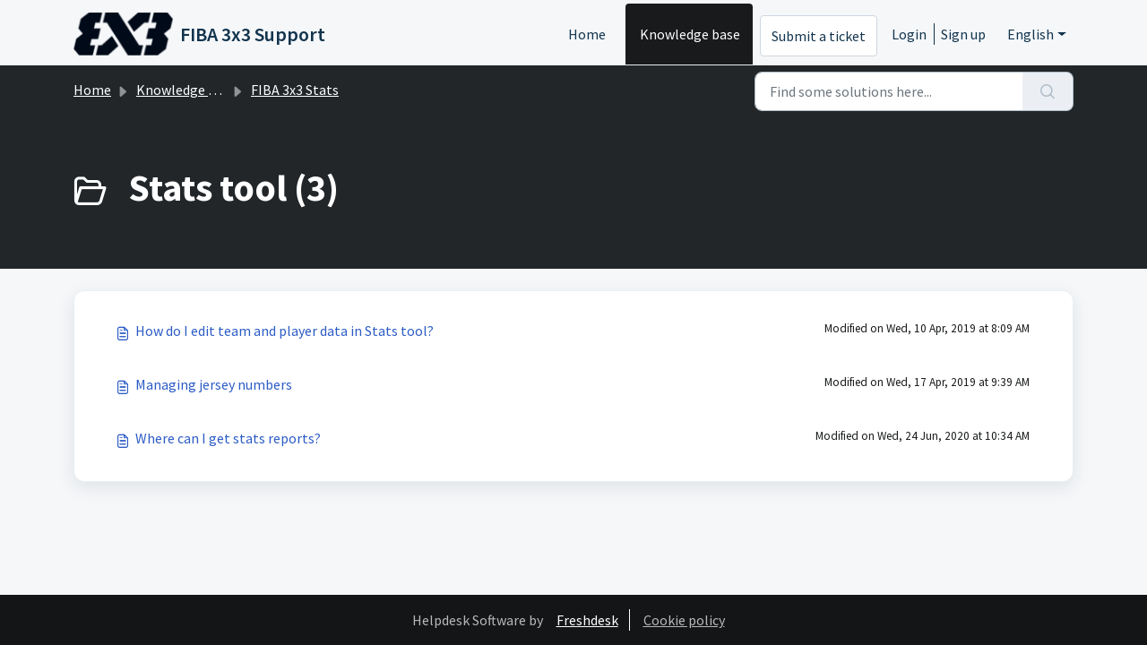

--- FILE ---
content_type: text/html; charset=utf-8
request_url: https://help.fiba3x3.com/en/support/solutions/folders/35000213578
body_size: 5615
content:
<!DOCTYPE html>
<html lang="en" data-date-format="non_us" dir="ltr">

<head>

  <meta name="csrf-param" content="authenticity_token" />
<meta name="csrf-token" content="ZD0iht9wrOZsOR5COQr9z4YWtxL2xODlA16JIR75x/It+oX92AKnKxP/zFoxaaBjbIW+z7QyJuHqU5HFNDZ9gg==" />

  <link rel='shortcut icon' href='https://s3.amazonaws.com/cdn.freshdesk.com/data/helpdesk/attachments/production/35000920708/fav_icon/bemKe4wzun9iOnUvHM4uZlmiDaDT1pikCQ.ico' />

  <!-- Title for the page -->
<title> Stats tool : FIBA 3x3 Support </title>

<!-- Meta information -->

      <meta charset="utf-8" />
      <meta http-equiv="X-UA-Compatible" content="IE=edge,chrome=1" />
      <meta name="description" content= "" />
      <meta name="author" content= "" />
       <meta property="og:title" content="Stats tool" />  <meta property="og:url" content="https://help.fiba3x3.com/en/support/solutions/folders/35000213578" />  <meta property="og:image" content="https://s3.amazonaws.com/cdn.freshdesk.com/data/helpdesk/attachments/production/35184518405/logo/xAaY2cGzU04zJ8nxXkJm_4y_Vbp5SLxnHg.png?X-Amz-Algorithm=AWS4-HMAC-SHA256&amp;amp;X-Amz-Credential=AKIAS6FNSMY2XLZULJPI%2F20251230%2Fus-east-1%2Fs3%2Faws4_request&amp;amp;X-Amz-Date=20251230T112022Z&amp;amp;X-Amz-Expires=604800&amp;amp;X-Amz-SignedHeaders=host&amp;amp;X-Amz-Signature=0f42f687269bb508327c4757b96ee45210cc612294604ca01105720d32f24011" />  <meta property="og:site_name" content="FIBA 3x3 Support" />  <meta property="og:type" content="article" />  <meta name="twitter:title" content="Stats tool" />  <meta name="twitter:url" content="https://help.fiba3x3.com/en/support/solutions/folders/35000213578" />  <meta name="twitter:image" content="https://s3.amazonaws.com/cdn.freshdesk.com/data/helpdesk/attachments/production/35184518405/logo/xAaY2cGzU04zJ8nxXkJm_4y_Vbp5SLxnHg.png?X-Amz-Algorithm=AWS4-HMAC-SHA256&amp;amp;X-Amz-Credential=AKIAS6FNSMY2XLZULJPI%2F20251230%2Fus-east-1%2Fs3%2Faws4_request&amp;amp;X-Amz-Date=20251230T112022Z&amp;amp;X-Amz-Expires=604800&amp;amp;X-Amz-SignedHeaders=host&amp;amp;X-Amz-Signature=0f42f687269bb508327c4757b96ee45210cc612294604ca01105720d32f24011" />  <meta name="twitter:card" content="summary" />  <link rel="canonical" href="https://help.fiba3x3.com/en/support/solutions/folders/35000213578" />  <link rel='alternate' hreflang="en" href="https://help.fiba3x3.com/en/support/solutions/folders/35000213578"/> 

<!-- Responsive setting -->
<link rel="apple-touch-icon" href="https://s3.amazonaws.com/cdn.freshdesk.com/data/helpdesk/attachments/production/35000920708/fav_icon/bemKe4wzun9iOnUvHM4uZlmiDaDT1pikCQ.ico" />
        <link rel="apple-touch-icon" sizes="72x72" href="https://s3.amazonaws.com/cdn.freshdesk.com/data/helpdesk/attachments/production/35000920708/fav_icon/bemKe4wzun9iOnUvHM4uZlmiDaDT1pikCQ.ico" />
        <link rel="apple-touch-icon" sizes="114x114" href="https://s3.amazonaws.com/cdn.freshdesk.com/data/helpdesk/attachments/production/35000920708/fav_icon/bemKe4wzun9iOnUvHM4uZlmiDaDT1pikCQ.ico" />
        <link rel="apple-touch-icon" sizes="144x144" href="https://s3.amazonaws.com/cdn.freshdesk.com/data/helpdesk/attachments/production/35000920708/fav_icon/bemKe4wzun9iOnUvHM4uZlmiDaDT1pikCQ.ico" />
        <meta name="viewport" content="width=device-width, initial-scale=1.0, maximum-scale=5.0, user-scalable=yes" /> 

  <link rel="icon" href="https://s3.amazonaws.com/cdn.freshdesk.com/data/helpdesk/attachments/production/35000920708/fav_icon/bemKe4wzun9iOnUvHM4uZlmiDaDT1pikCQ.ico" />

  <link rel="stylesheet" href="/assets/cdn/portal/styles/theme.css?FD003" nonce="zSrxWD7gRQqJqZZOkY70hQ=="/>

  <style type="text/css" nonce="zSrxWD7gRQqJqZZOkY70hQ=="> /* theme */ .portal--light {
              --fw-body-bg: #F5F7F9;
              --fw-header-bg: #F5F7F9;
              --fw-header-text-color: #12344D;
              --fw-helpcenter-bg: #222629;
              --fw-helpcenter-text-color: #FFFFFF;
              --fw-footer-bg: #131517;
              --fw-footer-text-color: #FFFFFF;
              --fw-tab-active-color: #181a1c;
              --fw-tab-active-text-color: #FFFFFF;
              --fw-tab-hover-color: #FFFFFF;
              --fw-tab-hover-text-color: #12344D;
              --fw-btn-background: #FFFFFF;
              --fw-btn-text-color: #12344D;
              --fw-btn-primary-background: #031e30;
              --fw-btn-primary-text-color: #FFFFFF;
              --fw-baseFont: Source Sans Pro;
              --fw-textColor: #191b1c;
              --fw-headingsFont: Source Sans Pro;
              --fw-linkColor: #2C5CC5;
              --fw-linkColorHover: #021519;
              --fw-inputFocusRingColor: #EBEFF3;
              --fw-formInputFocusColor: #EBEFF3;
              --fw-card-bg: #FFFFFF;
              --fw-card-fg: #0a1014;
              --fw-card-border-color: #EBEFF3;
              --fw-nonResponsive: #F5F7F9;
              --bs-body-font-family: Source Sans Pro;
    } </style>

  <link href='https://fonts.googleapis.com/css?family=Source+Sans+Pro:regular,italic,600,700,700italic' rel='stylesheet' type='text/css' nonce='zSrxWD7gRQqJqZZOkY70hQ=='>

  <script type="text/javascript" nonce="zSrxWD7gRQqJqZZOkY70hQ==">
    window.cspNonce = "zSrxWD7gRQqJqZZOkY70hQ==";
  </script>

  <script src="/assets/cdn/portal/scripts/nonce.js" nonce="zSrxWD7gRQqJqZZOkY70hQ=="></script>

  <script src="/assets/cdn/portal/vendor.js" nonce="zSrxWD7gRQqJqZZOkY70hQ=="></script>

  <script src="/assets/cdn/portal/scripts/head.js" nonce="zSrxWD7gRQqJqZZOkY70hQ=="></script>

  <script type="text/javascript" nonce="zSrxWD7gRQqJqZZOkY70hQ==">
      window.store = {};
window.store = {
  assetPath: "/assets/cdn/portal/",
  defaultLocale: "en",
  currentLocale: "en",
  currentPageName: "article_list",
  portal: {"id":35000004297,"name":"FIBA 3x3 Support","product_id":null},
  portalAccess: {"hasSolutions":true,"hasForums":false,"hasTickets":false,"accessCount":1},
  account: {"id":747149,"name":"FIBA 3x3 Support","time_zone":"Bern","companies":[]},
  vault_service: {"url":"https://vault-service.freshworks.com/data","max_try":2,"product_name":"fd"},
  blockedExtensions: "",
  allowedExtensions: "",
  search: {"all":"/en/support/search","solutions":"/en/support/search/solutions","topics":"/en/support/search/topics","tickets":"/en/support/search/tickets"},
  portalLaunchParty: {
    enableStrictSearch: false,
    ticketFragmentsEnabled: false,
    homepageNavAccessibilityEnabled: false,
    channelIdentifierFieldsEnabled: false,
  },





    marketplace: {"token":"eyJ0eXAiOiJKV1QiLCJhbGciOiJIUzI1NiJ9.[base64].29ywN_nDwvA2JV-7Pib3r7ebNN89bMgosAB8ndcJ6ac","data_pipe_key":"634cd594466a52fa53c54b5b34779134","region":"us","org_domain":"fiba3x3.freshworks.com"},

  pod: "us-east-1",
  region: "US",
};
  </script>


</head>

<body class="portal portal--light  ">
  
  <header class="container-fluid px-0 fw-nav-wrapper fixed-top">
  <section class="bg-light container-fluid">
    <div class="container">
      <a  id="" href="#fw-main-content" class="visually-hidden visually-hidden-focusable p-8 my-12 btn btn-outline-primary"

>Skip to main content</a>
    </div>
  </section>

  
    <section class="container">
      <nav class="navbar navbar-expand-xl navbar-light px-0 py-8 pt-xl-4 pb-xl-0">
        

    <a class="navbar-brand d-flex align-items-center" href="https://help.fiba3x3.com/">
      <img data-src="https://s3.amazonaws.com/cdn.freshdesk.com/data/helpdesk/attachments/production/35184518405/logo/xAaY2cGzU04zJ8nxXkJm_4y_Vbp5SLxnHg.png" loading="lazy" alt="Freshworks Logo" class="lazyload d-inline-block align-top me-4 fw-brand-logo" />
      <div class="fs-22 semi-bold fw-brand-name ms-4" title="FIBA 3x3 Support">FIBA 3x3 Support</div>
   </a>


        <button class="navbar-toggler collapsed" type="button" data-bs-toggle="collapse" data-bs-target="#navbarContent" aria-controls="navbarContent" aria-expanded="false" aria-label="Toggle navigation" id="navbarContentToggler">
  <span class="icon-bar"></span>
  <span class="icon-bar"></span>
  <span class="icon-bar"></span>
</button>

        <div class="collapse navbar-collapse" id="navbarContent">
          <ul class="navbar-nav ms-auto mt-64 mt-xl-0">
            
              <li class="nav-item ">
                <a href="/en/support/home" class="nav-link">
                  <span class="d-md-none icon-home"></span> Home
                </a>
              </li>
            
              <li class="nav-item active">
                <a href="/en/support/solutions" class="nav-link">
                  <span class="d-md-none icon-solutions"></span> Knowledge base
                </a>
              </li>
            
            <li class="nav-item no-hover">
             <a  id="" href="/en/support/tickets/new" class="btn fw-secondary-button"

>Submit a ticket</a>
            </li>
          </ul>
          <ul class="navbar-nav flex-row align-items-center ps-8 fw-nav-dropdown-wrapper">
            

    <li class="nav-item no-hover fw-login">
      <a  id="" href="/en/support/login" class="nav-link pe-8"

>Login</a>
    </li>
    
      <li class="nav-item no-hover fw-signup">
        <a  id="" href="/en/support/signup" class="nav-link fw-border-start ps-8"

>Sign up</a>
      </li>
    


            <li class="nav-item dropdown no-hover ms-auto">
             <a  id="" href="#" class="nav-link dropdown-toggle"

    id = "languageDropdown"

    role = "button"

    data-bs-toggle = "dropdown"

    aria-haspopup = "true"

    aria-expanded = "false"

>English</a>
<div class="dropdown-menu fw-languageDropdown" aria-labelledby="languageDropdown">
 
 <a class="dropdown-item d-none" href="/en/support/solutions/folders/35000213578">English</a>
 
 <a class="dropdown-item" href="/fr/support/solutions/folders/35000213578">French</a>
 
</div>


            </li>
          </ul>
        </div>
      </nav>
    </section>
    <div class="nav-overlay d-none"></div>
  
</header>



<main class="fw-main-wrapper" id="fw-main-content">
    <section class="fw-sticky fw-searchbar-wrapper">
    <div class="container">
      <div class="row align-items-center py-8">
       <div class="col-md-6">
         <nav aria-label="breadcrumb">
    <ol class="breadcrumb">
        
          
            
              <li class="breadcrumb-item"><a href="/en/support/home">Home</a></li>
            
          
            
              <li class="breadcrumb-item"><a href="/en/support/solutions">Knowledge base</a></li>
            
          
            
              <li class="breadcrumb-item"><a href="/en/support/solutions/35000134376">FIBA 3x3 Stats</a></li>
            
          
            
              <li class="breadcrumb-item breadcrumb-active-item d-lg-none" aria-current="page">Stats tool</li>
            
          
        
    </ol>
</nav>

        </div>
        <div class="col-md-4 ms-auto">
          
<form action="/en/support/search/solutions" id="fw-search-form" data-current-tab="solutions">
  <div class="form-group fw-search  my-0">
    <div class="input-group">
      <input type="text" class="form-control" id="searchInput" name="term" value="" placeholder="Find some solutions here..." autocomplete="off" aria-label="Find some solutions here...">
      <button class="btn px-20 input-group-text" id="btnSearch" type="submit" aria-label="Search"><span class="icon-search"></span></button>
    </div>

    <div class="visually-hidden">
      <span id="srSearchUpdateMessage" aria-live="polite"></span>
    </div>

    <div class="fw-autocomplete-wrapper box-shadow bg-light br-8 p-16 d-none">
      <div class="fw-autocomplete-header " role="tablist">
        <button class="fw-search-tab " data-tab="all" role="tab" aria-selected="false">
          All
        </button>
        
          <button class="fw-search-tab fw-active-search-tab" data-tab="solutions" role="tab" aria-selected="true">
            Articles
          </button>
        
        
        
      </div>

      <div class="fw-loading my-80 d-none"></div>

      <div class="fw-autocomplete-focus">

        <div class="fw-recent-search">
          <div class="fw-recent-title d-none row align-items-center">
            <div class="col-8 fs-20 semi-bold"><span class="icon-recent me-8"></span>Recent Searches</div>
            <div class="col-4 px-0 text-end"><button class="btn btn-link fw-clear-all">Clear all</button></div>
          </div>
          <p class="ps-32 fw-no-recent-searches mb-16 d-none">No recent searches</p>
          <ul class="fw-no-bullet fw-recent-searches mb-16 d-none"></ul>
        </div>

        <div class="fw-popular-articles-search">
          <p class="fs-20 semi-bold fw-popular-title d-none"><span class="icon-article me-8"></span> Popular Articles</p>
          <ul class="fw-no-bullet fw-popular-topics d-none"></ul>
        </div>

        <div class="fw-solutions-search-results fw-results d-none">
          <hr class="mt-24" />
          <div class="fw-solutions-search-results-title row align-items-center">
            <div class="col-8 fs-20 semi-bold"><span class="icon-article me-8"></span>Articles</div>
            <div class="col-4 px-0 text-end"><a class="btn btn-link fw-view-all fw-solutions-view-all" href="/en/support/search/solutions">View all</a></div>
          </div>
          <ul class="fw-no-bullet fw-search-results fw-solutions-search-results-container"></ul>
        </div>

        <div class="fw-topics-search-results fw-results d-none">
          <hr class="mt-24" />
          <div class="fw-topics-search-results-title row align-items-center">
            <div class="col-8 fs-20 semi-bold"><span class="icon-topic me-8"></span>Topics</div>
            <div class="col-4 px-0 text-end"><a class="btn btn-link fw-view-all fw-topics-view-all" href="/en/support/search/topics">View all</a></div>
          </div>
          <ul class="fw-no-bullet fw-search-results fw-topics-search-results-container"></ul>
        </div>

        <div class="fw-tickets-search-results fw-results d-none">
          <hr class="mt-24" />
          <div class="fw-tickets-search-results-title row align-items-center">
            <div class="col-8 fs-20 semi-bold"><span class="icon-ticket me-8"></span>Tickets</div>
            <div class="col-4 px-0 text-end"><a class="btn btn-link fw-view-all fw-tickets-view-all" href="/en/support/search/tickets">View all</a></div>
          </div>
          <ul class="fw-no-bullet fw-search-results fw-tickets-search-results-container"></ul>
        </div>
      </div>

      <div class="fw-autocomplete-noresults d-none text-center py-40">
        <img src="/assets/cdn/portal/images/no-results.png" class="img-fluid fw-no-results-img" alt="no results" />
        <p class="mt-24 text-secondary">Sorry! nothing found for <br /> <span id="input_term"></span></p>
      </div>
    </div>
  </div>
</form>

        </div>
      </div>
    </div>
  </section>
  <section class="container-fluid px-0 fw-page-title-wrapper">
    <div class="container">
      <div class="py-24 py-lg-60 mx-0 fw-search-meta-info g-0">
        
          <div class="fw-icon-holder pe-8">
            <span class="icon-folder"></span>
          </div>
        
        <div class="text-start">
          <h1 class="fw-page-title">Stats tool (3)</h1>
          <p></p>
        </div>
      </div>
    </div>
  </section>

  <section class="container-fluid px-0 py-24">
    <div class="container">
       <div class="alert alert-with-close notice hide" id="noticeajax"></div> 
        
          <section class="row fw-category-wrapper box-shadow br-12 mx-0 g-0 bg-light">
            <ul class="fw-no-bullet fw-articles fw-section-content">
              
                <li>
                  <a href="/en/support/solutions/articles/35000119209-how-do-i-edit-team-and-player-data-in-stats-tool-" class="row mx-0 g-0">
                    <div class="col-md-8 d-flex">
                      <div class="pe-8 pt-4"><span class="icon-article"></span></div>
                      <div class="line-clamp-2">How do I edit team and player data in Stats tool?</div>
                    </div>
                    <div class="col-md-4 fw-modified fw-meta-info small">
                      

   Modified on Wed, 10 Apr, 2019 at  8:09 AM 



                    </div>
                  </a>
                </li>
              
                <li>
                  <a href="/en/support/solutions/articles/35000121318-managing-jersey-numbers" class="row mx-0 g-0">
                    <div class="col-md-8 d-flex">
                      <div class="pe-8 pt-4"><span class="icon-article"></span></div>
                      <div class="line-clamp-2">Managing jersey numbers</div>
                    </div>
                    <div class="col-md-4 fw-modified fw-meta-info small">
                      

   Modified on Wed, 17 Apr, 2019 at  9:39 AM 



                    </div>
                  </a>
                </li>
              
                <li>
                  <a href="/en/support/solutions/articles/35000119213-where-can-i-get-stats-reports-" class="row mx-0 g-0">
                    <div class="col-md-8 d-flex">
                      <div class="pe-8 pt-4"><span class="icon-article"></span></div>
                      <div class="line-clamp-2">Where can I get stats reports?</div>
                    </div>
                    <div class="col-md-4 fw-modified fw-meta-info small">
                      

   Modified on Wed, 24 Jun, 2020 at 10:34 AM 



                    </div>
                  </a>
                </li>
              
            </ul>
          </section>
          <section class="fw-pagination-wrapper">
  
</section>
        
    </div>
  </section>

</main>


 <footer class="container-fluid px-0">
   <section class="fw-contact-info">
     <p class="fw-contacts">
       
     </p>
   </section>
   <section class="fw-credit">
     <nav class="fw-laws">
        <span class="copyright-text">Helpdesk Software by</span>
<a  id="" href="https://www.freshworks.com/freshdesk/?utm_source=portal&utm_medium=reflink&utm_campaign=portal_reflink" class="fw-branding"

    target = "_blank"

>Freshdesk</a>
        <a  id="" href="" class="cookie-link"

    data-bs-toggle = "modal"

    data-bs-target = "#portal-cookie-info"

>Cookie policy</a>

<div class="modal fade" id="portal-cookie-info" tabindex="-1" role="dialog" aria-labelledby="portal-cookie-info" aria-hidden="true">
  <div class="modal-dialog" role="document">
    <div class="modal-content">
      <div class="modal-header">
          <h3 class="cookie-header">Why we love Cookies</h3>
          <button
  type="button"
  class="btn btn-close "
  
  
    data-bs-dismiss = "modal"
  
    aria-label = "Close"
  
  >
  
</button>
      </div>
      <div class="modal-body">
        <p>We use cookies to try and give you a better experience in Freshdesk. </p>
        <p>You can learn more about what kind of cookies we use, why, and how from our <a class='privacy-link' href='https://www.freshworks.com/privacy/' target='_blank'>Privacy policy</a>. If you hate cookies, or are just on a diet, you can disable them altogether too. Just note that the Freshdesk service is pretty big on some cookies (we love the choco-chip ones), and some portions of Freshdesk may not work properly if you disable cookies. </p>
        <p>We’ll also assume you agree to the way we use cookies and are ok with it as described in our <a class='privacy-link' href='https://www.freshworks.com/privacy/' target='_blank'>Privacy policy</a>, unless you choose to disable them altogether through your browser. </p>
      </div>
    </div>
  </div>
</div>
        
        
     </nav>
   </section>
 </footer>


  

  <div class="modal-backdrop fade d-none" id="overlay"></div>

  <script src="/assets/cdn/portal/scripts/bottom.js" nonce="zSrxWD7gRQqJqZZOkY70hQ=="></script>

  <script src="/assets/cdn/portal/scripts/locales/en.js" nonce="zSrxWD7gRQqJqZZOkY70hQ=="></script>


    <script src="/assets/cdn/portal/scripts/marketplace.js" nonce="zSrxWD7gRQqJqZZOkY70hQ==" async></script>


  <script src="/assets/cdn/portal/scripts/integrations.js"  nonce="zSrxWD7gRQqJqZZOkY70hQ==" async></script>
  





</body>

</html>

--- FILE ---
content_type: application/javascript
request_url: https://help.fiba3x3.com/assets/cdn/portal/scripts/integrations.js
body_size: -988
content:
(window.webpackJsonp=window.webpackJsonp||[]).push([[44],{266:function(e,t,n){"use strict";n.r(t);var r=n(28);if(function(){function e(){dataLayer.push(arguments)}if(window.store.googleAnalytics){var t=window.store.googleAnalytics,n=t.account_number,o=t.domain,c=t.ga4;if(n){var a;c?(window.dataLayer=window.dataLayer||[],e("js",new Date),o&&e("set","linker",{domains:[o]}),e("config",n),a="https://www.googletagmanager.com/gtag/js?id=".concat(n)):(window._gaq=window._gaq||[],window._gaq.push(["_setAccount",n]),window._gaq.push(["_addDevId","00P19"]),o&&window._gaq.push(["_setDomainName",o]),window._gaq.push(["_trackPageview"]),a="".concat("https:"===document.location.protocol?"https://ssl":"http://www",".google-analytics.com/ga.js"));var i={type:"text/javascript",async:!0,src:a};Object(r.a)(i,!0)}}}(),function(){if(window.store.freshchat){var e=window.store,t=e.currentLocale,n=e.account.id,o=e.portal.id,c=e.user;c=void 0===c?{}:c;var a=c.name,i=c.email,s=e.freshchat,u=s.token,d=s.visitor_widget_host_url,l=s.autofaq_enabled,f=s.freddy_bot_status,m=s.freddy_bot_widget_config,p=s.csp_nonce,h={src:"".concat(d,"/js/widget.js")},g={token:u,host:d};l&&f&&(g.locale=t,g.meta={fw_product:"freshdesk",fw_product_acc_id:n.toString(),fw_group_id:o.toString()},g.config=m),i&&a&&(g.externalId=i,g.firstName=a,g.email=i),p&&(g.cspNonce=p),Object(r.a)(h,!0).then(function(){window.jQuery(document).ready(function(){window.fcWidget.init(g)})})}}(),window.store.freddy_bot){var o=window.store,c=o.user,a=c.name,i=c.email,s=o.freddy_bot,u=s.widget_code_src,d=s.freshdesk_product_id,l=s.external_id,f=s.widget_code_env,m=s.widget_code_self_init,p=s.widget_code_init_type,h=s.widget_code_region;!function(){if(!document.getElementById("spd-busns-spt")){var e={id:"spd-busns-spt",async:!0,src:u,"data-prdct-hash":d,"data-ext-client-id":l,"data-env":f,"data-self-init":m,"data-init-type":p,"data-region":h};Object(r.a)(e,!0).then(function(){window.Freshbots.initiateWidget({getClientParams:function(){return{"cstmr::nm":a,"cstmr::eml":i}}})})}}()}},28:function(e,t,n){"use strict";var r=n(3),o=n.n(r),c=function(e){var t=arguments.length>1&&void 0!==arguments[1]?arguments[1]:!1,n=document.createElement("script");Object.entries(e).forEach(function(e){var t=o()(e,2),r=t[0],c=t[1],a="boolean"==typeof c?"":c;n.setAttribute(r,a)});var r=t?"head":"body",c=document.querySelector("".concat(r," script"));return c.parentNode.insertBefore(n,c),new Promise(function(e,t){n.onload=function(){e.apply(void 0,arguments)},n.onerror=function(){t(new Error("Error in loading scripts"))}})};t.a=c}},[[266,0]]]);

--- FILE ---
content_type: application/javascript
request_url: https://help.fiba3x3.com/assets/cdn/portal/scripts/nonce.js
body_size: -2208
content:
(window.webpackJsonp=window.webpackJsonp||[]).push([[99],{209:function(n,w,o){o.nc=window.cspNonce}},[[209,0]]]);